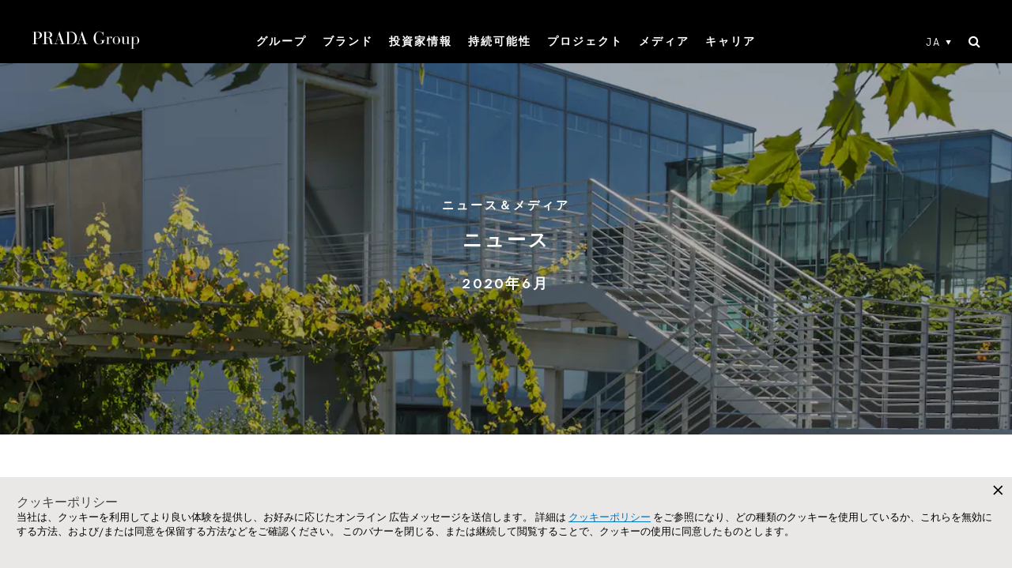

--- FILE ---
content_type: text/html; charset=UTF-8
request_url: https://www.pradagroup.com/ja/news-media/news-section/prada-com-revamped-china-usa-canada.html
body_size: 16162
content:

<!doctype html>
<html>
    <head>
        
<meta charset="utf-8"/>
<meta name="viewport" content="width=device-width, initial-scale=1, maximum-scale=1, shrink-to-fit=no"/>
<title>中国、米国、カナダのPrada.comをリニューアル</title>
<meta name="keywords" content="prada"/>

<meta name="tealium" content="true"/>
<meta name="tealiumProjectName" content="pradagroup"/>
<script defer="defer" type="text/javascript" src="https://rum.hlx.page/.rum/@adobe/helix-rum-js@%5E2/dist/rum-standalone.js" data-routing="env=prod,tier=publish,ams=Prada SpA"></script>
<link rel="icon" href="/etc/designs/pradagroup/favicon.ico"/>






<meta name="language" content="ja"/>
<meta name="languagePagePath" content="/content/pradagroup/ja"/>





    
<script src="/etc.clientlibs/clientlibs/granite/jquery/granite/csrf.min.ACSHASH56934e461ff6c436f962a5990541a527.js"></script>




<meta property="og:locale" content="ja"/>
<meta property="og:type" content="website"/>
<meta property="og:site_name" content="PradaGroup"/>
<meta property="og:url" content="https://www.pradagroup.com/content/pradagroup/ja/news-media/news-section/prada-com-revamped-china-usa-canada.html"/>

<link rel="canonical" href="https://www.pradagroup.com/ja/news-media/news-section/prada-com-revamped-china-usa-canada.html"/>

<meta name="algolia" content="{&#34;algoliaConfigurations&#34;:{&#34;searchConfigurations&#34;:{&#34;securedApiKey&#34;:&#34;b0847ec635f75a2a1aa3b06aa4e19179&#34;,&#34;enableAlgolia&#34;:&#34;true&#34;},&#34;indexes&#34;:{&#34;querySuggestionsIndex&#34;:&#34;Pradagroup_JA_query_suggestions&#34;,&#34;baseIndex&#34;:&#34;Pradagroup_JA_relevance&#34;,&#34;newestIndex&#34;:&#34;Pradagroup_JA_relevance&#34;,&#34;descendingIndex&#34;:&#34;Pradagroup_JA_descending&#34;,&#34;ascendingIndex&#34;:&#34;Pradagroup_JA_ascending&#34;},&#34;applicationID&#34;:&#34;X3JZSIFQPV&#34;,&#34;facets&#34;:{&#34;facetable&#34;:&#34;true&#34;,&#34;label&#34;:&#34;category&#34;,&#34;facet&#34;:&#34;category&#34;,&#34;operator&#34;:&#34;or&#34;}}}"/>

<meta property="og:title" content="中国、米国、カナダのPrada.comをリニューアル"/>
<meta property="og:description" content="中国、米国、カナダのPrada.comをリニューアル"/>
<meta property="og:image" content="https://www.pradagroup.com/content/dam/pradagroup/immagini/newsandmedia/2020-news/giugno/prada-com-in-usa,-canada-e-cina/cover_2.jpg"/>


<meta name="twitter:card" content="summary"/>
<meta name="twitter:title" content="中国、米国、カナダのPrada.comをリニューアル"/>
<meta name="twitter:description" content="中国、米国、カナダのPrada.comをリニューアル"/>
<meta name="twitter:image" content="https://www.pradagroup.com/content/dam/pradagroup/immagini/newsandmedia/2020-news/giugno/prada-com-in-usa,-canada-e-cina/cover_2.jpg"/>
<script>
  document.addEventListener('DOMContentLoaded', (function (){
    var tealiumEnabled = $('meta[name=tealium]').attr("content") == 'true';
    var isChinaCountryLocation = $('body').hasClass('country-china');
    if (isChinaCountryLocation) {
      var lineShare = $('.component-lineShare');
      if(lineShare.length) {
        var facebookShare = lineShare.find("[data-type='facebook']");
        facebookShare.length && facebookShare.remove();
      }
    } else {
      var analyticsID = $('#analytics-date').data('idanalytics');
      if (!tealiumEnabled && analyticsID && analyticsID.length) {
        googleAnalytics();
      }
      facebookSdk();
      initPixelFacebook();
      $('head').append('<link href="https://fonts.googleapis.com/css?family=Playfair+Display&amp;subset=latin-ext" rel="stylesheet"/>')
    }

    function googleAnalytics () {
      var googleAnalyticsScript = (function (i, s, o, g, r, a, m) {
        i['GoogleAnalyticsObject'] = r;
        i[r] = i[r] || function () {
          (i[r].q = i[r].q || []).push(arguments)
        }, i[r].l = 1 * new Date();
        a = s.createElement(o),
            m = s.getElementsByTagName(o)[0];
        a.async = 1;
        a.src = g;
        m.parentNode.insertBefore(a, m)
      })(window, document, 'script', 'https://www.google-analytics.com/analytics.js', 'ga');
      ga('create', $('#analytics-date').attr('data-IdAnalytics'), 'auto');
      ga('send', 'pageview', {
        'anonymizeIp': true
      });
      $("body").append(googleAnalyticsScript);
    }

    function facebookSdk (){
      // FACEBOOK SDK
      var facebookSDK = (function (d, s, id) {
        var js, fjs = d.getElementsByTagName(s)[0];
        if (d.getElementById(id)) {
          return;
        }
        js = d.createElement(s);
        js.id = id;
        js.src = "//connect.facebook.net/en_US/sdk.js";
        fjs.parentNode.insertBefore(js, fjs);
      }(document, 'script', 'facebook-jssdk'));
      $('body').append(facebookSDK);
    }

    function initPixelFacebook() {
      window.fbAsyncInit = function () {
        FB.init({
          appId: '118944722145167',
          autoLogAppEvents: tealiumEnabled,
          xfbml: true,
          version: 'v2.10'
        });
        if(!tealiumEnabled) {
          FB.AppEvents.logPageView();
        }
      };
    }
  }));
</script>



    
    
    
    <script type="text/javascript">
        window.utag_cfg_ovrd = new Object();
        window.utag_cfg_ovrd.path =  "//www.prada.com/utag/prada/pradagroup/prod/";
    </script>
    <script src="https://www.prada.com/utag/prada/pradagroup/prod/utag.sync.js"></script>


        


    




    
<link rel="stylesheet" href="/etc/designs/pradagroup/clientlib-all.min.ACSHASHa0e7d111d269bfe275f3aee784563c7c.css" type="text/css">






    
<script src="/etc.clientlibs/clientlibs/granite/jquery.min.ACSHASH3e24d4d067ac58228b5004abb50344ef.js"></script>
<script src="/etc.clientlibs/clientlibs/granite/utils.min.ACSHASH899004cc02c33efc1f6694b1aee587fd.js"></script>












    
<script>(window.BOOMR_mq=window.BOOMR_mq||[]).push(["addVar",{"rua.upush":"false","rua.cpush":"true","rua.upre":"false","rua.cpre":"false","rua.uprl":"false","rua.cprl":"false","rua.cprf":"false","rua.trans":"SJ-5db8da85-6ed7-4bd0-9fb7-d02a32ade534","rua.cook":"false","rua.ims":"false","rua.ufprl":"false","rua.cfprl":"false","rua.isuxp":"false","rua.texp":"norulematch","rua.ceh":"false","rua.ueh":"false","rua.ieh.st":"0"}]);</script>
                              <script>!function(e){var n="https://s.go-mpulse.net/boomerang/";if("False"=="True")e.BOOMR_config=e.BOOMR_config||{},e.BOOMR_config.PageParams=e.BOOMR_config.PageParams||{},e.BOOMR_config.PageParams.pci=!0,n="https://s2.go-mpulse.net/boomerang/";if(window.BOOMR_API_key="6CBFG-W822F-A5T9Q-9L2JK-RZ7Z5",function(){function e(){if(!o){var e=document.createElement("script");e.id="boomr-scr-as",e.src=window.BOOMR.url,e.async=!0,i.parentNode.appendChild(e),o=!0}}function t(e){o=!0;var n,t,a,r,d=document,O=window;if(window.BOOMR.snippetMethod=e?"if":"i",t=function(e,n){var t=d.createElement("script");t.id=n||"boomr-if-as",t.src=window.BOOMR.url,BOOMR_lstart=(new Date).getTime(),e=e||d.body,e.appendChild(t)},!window.addEventListener&&window.attachEvent&&navigator.userAgent.match(/MSIE [67]\./))return window.BOOMR.snippetMethod="s",void t(i.parentNode,"boomr-async");a=document.createElement("IFRAME"),a.src="about:blank",a.title="",a.role="presentation",a.loading="eager",r=(a.frameElement||a).style,r.width=0,r.height=0,r.border=0,r.display="none",i.parentNode.appendChild(a);try{O=a.contentWindow,d=O.document.open()}catch(_){n=document.domain,a.src="javascript:var d=document.open();d.domain='"+n+"';void(0);",O=a.contentWindow,d=O.document.open()}if(n)d._boomrl=function(){this.domain=n,t()},d.write("<bo"+"dy onload='document._boomrl();'>");else if(O._boomrl=function(){t()},O.addEventListener)O.addEventListener("load",O._boomrl,!1);else if(O.attachEvent)O.attachEvent("onload",O._boomrl);d.close()}function a(e){window.BOOMR_onload=e&&e.timeStamp||(new Date).getTime()}if(!window.BOOMR||!window.BOOMR.version&&!window.BOOMR.snippetExecuted){window.BOOMR=window.BOOMR||{},window.BOOMR.snippetStart=(new Date).getTime(),window.BOOMR.snippetExecuted=!0,window.BOOMR.snippetVersion=12,window.BOOMR.url=n+"6CBFG-W822F-A5T9Q-9L2JK-RZ7Z5";var i=document.currentScript||document.getElementsByTagName("script")[0],o=!1,r=document.createElement("link");if(r.relList&&"function"==typeof r.relList.supports&&r.relList.supports("preload")&&"as"in r)window.BOOMR.snippetMethod="p",r.href=window.BOOMR.url,r.rel="preload",r.as="script",r.addEventListener("load",e),r.addEventListener("error",function(){t(!0)}),setTimeout(function(){if(!o)t(!0)},3e3),BOOMR_lstart=(new Date).getTime(),i.parentNode.appendChild(r);else t(!1);if(window.addEventListener)window.addEventListener("load",a,!1);else if(window.attachEvent)window.attachEvent("onload",a)}}(),"".length>0)if(e&&"performance"in e&&e.performance&&"function"==typeof e.performance.setResourceTimingBufferSize)e.performance.setResourceTimingBufferSize();!function(){if(BOOMR=e.BOOMR||{},BOOMR.plugins=BOOMR.plugins||{},!BOOMR.plugins.AK){var n="true"=="true"?1:0,t="",a="aokorvqx2w5mw2lxmjza-f-ab1326b83-clientnsv4-s.akamaihd.net",i="false"=="true"?2:1,o={"ak.v":"39","ak.cp":"1105594","ak.ai":parseInt("423872",10),"ak.ol":"0","ak.cr":9,"ak.ipv":4,"ak.proto":"h2","ak.rid":"c0e0c83b","ak.r":51095,"ak.a2":n,"ak.m":"dsca","ak.n":"essl","ak.bpcip":"3.148.232.0","ak.cport":55700,"ak.gh":"23.215.214.235","ak.quicv":"","ak.tlsv":"tls1.3","ak.0rtt":"","ak.0rtt.ed":"","ak.csrc":"-","ak.acc":"","ak.t":"1769431666","ak.ak":"hOBiQwZUYzCg5VSAfCLimQ==7hn00p3TDZYyeSNMazvvjhFKxFTrbhmmfTaAYx4DVLdqIYmW0AWqhr0ysaxLGhegaOfO4VpDS4xsn1tEhHR7A8qcCP8Fi2xlk/igaCaiecC94jcgWw1jN3GuHZXzEJHSqbfZfMH62k1O5VOD2gwCkkU6b0LLXJYTc7gguLPn2dIRfJG/FPPCReuoLD5O+Gq2nfjl8Alo9v/57eRZvPmJgV6xJYtUcDKgLg9EKJbyvQH0a6mSsLPBP3Xqa8KPjuYJDTl6hXoQq8Jio3u70QfyN7b0A0bJWeNPF7bHrvNtW9g2VcVjOjYaPFUQtPaliJqaUAO0KDySA6l4JErx75F+ZjbzJqf6iZNatQkRz0Jo1fsfEFkZRsCd2E/JqX/g4L1lAYO9oXOlAR6cEjG4TYzUTmrKM5gHLMUpMozrudyS5PA=","ak.pv":"104","ak.dpoabenc":"","ak.tf":i};if(""!==t)o["ak.ruds"]=t;var r={i:!1,av:function(n){var t="http.initiator";if(n&&(!n[t]||"spa_hard"===n[t]))o["ak.feo"]=void 0!==e.aFeoApplied?1:0,BOOMR.addVar(o)},rv:function(){var e=["ak.bpcip","ak.cport","ak.cr","ak.csrc","ak.gh","ak.ipv","ak.m","ak.n","ak.ol","ak.proto","ak.quicv","ak.tlsv","ak.0rtt","ak.0rtt.ed","ak.r","ak.acc","ak.t","ak.tf"];BOOMR.removeVar(e)}};BOOMR.plugins.AK={akVars:o,akDNSPreFetchDomain:a,init:function(){if(!r.i){var e=BOOMR.subscribe;e("before_beacon",r.av,null,null),e("onbeacon",r.rv,null,null),r.i=!0}return this},is_complete:function(){return!0}}}}()}(window);</script></head>

    


<body>
    
    
        
        
        
        <script type="text/javascript">
            var utag_data = new Object();
        </script>
        <script type="text/javascript">
            (function(a,b,c,d){
                a='https:\/\/tags.tiqcdn.com\/utag\/prada/pradagroup/prod/utag.js';
                b=document;
                c='script';
                d=b.createElement(c);
                d.src=a;
                d.type='text/java'+c;
                d.async=true;
                a=b.getElementsByTagName(c)[0];
                a.parentNode.insertBefore(d,a);
            })();
        </script>
    
    
    <div id="application" class="container-full">
	<div class="component-topSearch">
    <div class="search-form">
        <div class="icon-close top-search-toggle" role="button" aria-label="閉じる 検索"></div>
        <form method="post" class="standard-search-mobile">
            <input type="text" name="search" placeholder="検索"/>
            <button class="search-button icon-search-default" aria-label="検索"></button>
        </form>
        <div class="algolia-search-mobile">
            <button class="top-search-algolia-toggle">{'search' @ i18n}</button>
            <i class="fa fa-search"></i>
        </div>
    </div>
</div>


    <div class="component-header ">
    
    <div class="menu-overlay-full"></div>
    <div class="top-info">
        
    </div>
    <div class="main-container">
        
            

<div class="logo">
    <a href="/ja.html">
        <img class="white" src="/etc/designs/pradagroup/fonts/Prada_white.svg"/>
    </a>
    <div class="top-info-mobile d-lg-none">
        
    </div>
</div>
        
        
            







<div class="navigation">
    <div class="main-navigation">
        <ul class="items first-level">
            <li class="item has-submenu">
                
                    <a href="/ja/group/group-profile.html" target="_self" class="expand-link" role="button">グループ</a>
                    

                    
                        <div class="sub-navigation is-submenu">
                            
                                <a href="/ja/group/group-profile.html" target="_self" class="page-title with-arrow">
                                    <span>プラダ・グループ トップページ</span>
                                    <span class="fa fa-chevron-right"></span>
                                </a>
                            

                            <div class="subnav highlights-two-columns">
                                
                                    <div class="desktop-column">
                                        <ul class="items second-level">

                                            

                                            
                                                <li class="item">
                                                    <a href="/ja/group/manifesto.html" target="_self">価値観</a>
                                                </li>
                                            

                                        

                                            

                                            
                                                <li class="item">
                                                    <a href="/ja/group/history.html" target="_self">歴史</a>
                                                </li>
                                            

                                        

                                            

                                            
                                                <li class="item">
                                                    <a href="/ja/group/know-how.html" target="_self">ノウハウ</a>
                                                </li>
                                            

                                        

                                            

                                            
                                                <li class="item">
                                                    <a href="/ja/group/sites.html" target="_self">生産拠点</a>
                                                </li>
                                            

                                        

                                            

                                            
                                                <li class="item">
                                                    <a href="/ja/group/places.html" target="_self">場所</a>
                                                </li>
                                            

                                        

                                            

                                            
                                                <li class="item">
                                                    <a href="/ja/group/remix.html" target="_self">Prada Group Remix</a>
                                                </li>
                                            

                                        </ul>
                                    </div>
                                
                                    <div class="desktop-column">
                                        <ul class="items second-level">

                                            
                                                <li class="item has-submenu">
                                                    <a href="/ja/group/corporate-governance.html" target="_self" class="expand-link">
                                                        <span>コーポレート・ガバナンス</span>
                                                        <span class="arrow fa fa-chevron-right"></span>
                                                    </a>
                                                    <ul class="items third-level is-submenu">
                                                        <li class="item d-md-none">
                                                            <a href="/ja/group/corporate-governance.html" target="_self">コーポレート・ガバナンス</a>
                                                        </li>
                                                        
                                                            <li class="item">
                                                                <a href="/ja/group/corporate-governance/board-of-directors.html" target="_self">取締役会</a>
                                                            </li>
                                                        
                                                            <li class="item">
                                                                <a href="/ja/group/corporate-governance/board-committees.html" target="_self">取締役会委員会</a>
                                                            </li>
                                                        
                                                            <li class="item">
                                                                <a href="/ja/group/corporate-governance/board-of-statutory-auditors.html" target="_self">監査役会</a>
                                                            </li>
                                                        
                                                            <li class="item">
                                                                <a href="/ja/group/corporate-governance/shareholders-meeting.html" target="_self">株主総会</a>
                                                            </li>
                                                        
                                                            <li class="item">
                                                                <a href="/ja/group/corporate-governance/ethics-business-conduct.html" target="_self">倫理と企業行動</a>
                                                            </li>
                                                        
                                                            <li class="item">
                                                                <a href="/ja/group/corporate-governance/whistleblowing.html" target="_self">内部通報</a>
                                                            </li>
                                                        
                                                            <li class="item">
                                                                <a href="/ja/group/corporate-governance/download-area-governance.html" target="_self">ダウンロードエリア</a>
                                                            </li>
                                                        
                                                    </ul>
                                                </li>
                                            

                                            

                                        </ul>
                                    </div>
                                

                                <div class="highlights d-none d-lg-block">
                                    <a href="/ja/group/manifesto.html" target="_self">
                                        
    

    
    
    
    
    

    

    <img sizes="100vw" src="/content/dam/pradagroup/immagini/menu/2023/group_menu_04.jpg/_jcr_content/renditions/cq5dam.web.1920.1920.jpeg" class="img-full" alt srcset="/content/dam/pradagroup/immagini/menu/2023/group_menu_04.jpg/_jcr_content/renditions/cq5dam.thumbnail.460.460.jpeg 460w,
            /content/dam/pradagroup/immagini/menu/2023/group_menu_04.jpg/_jcr_content/renditions/cq5dam.thumbnail.768.768.jpeg 768w,
            /content/dam/pradagroup/immagini/menu/2023/group_menu_04.jpg/_jcr_content/renditions/cq5dam.thumbnail.1024.1024.jpeg 1024w,
            /content/dam/pradagroup/immagini/menu/2023/group_menu_04.jpg/_jcr_content/renditions/cq5dam.thumbnail.1280.1280.jpeg 1280w,
            /content/dam/pradagroup/immagini/menu/2023/group_menu_04.jpg/_jcr_content/renditions/cq5dam.web.1920.1920.jpeg 1920w"/>

                                        <div class="content">
                                            <p class="highlights-title">HIGHLIGHTS</p>
                                            <p class="highlights-text">目的と価値観</p>
                                            
                                        </div>
                                    </a>
                                </div>
                            </div>
                        </div>
                    
                
                
            </li>
        
            <li class="item has-submenu">
                
                    <a href="/ja/brands/prada.html" target="_self" class="expand-link" role="button">ブランド</a>
                    
                        <div class="sub-navigation brands is-submenu">
                            <div class="subnav">
                                
                                    <ul class="items second-level">
                                        <li class="item">
                                            <a href="/ja/brands/prada.html" target="_self">
                                                <div class="brand">Prada</div>
                                                
    

    
    
    
    
    

    

    <img sizes="100vw" src="/content/dam/pradagroup/immagini/HP/mosaico-marchi/2026/menu/cover_prada_menu.jpg/_jcr_content/renditions/cq5dam.web.1920.1920.jpeg" class="d-none d-lg-block" alt srcset="/content/dam/pradagroup/immagini/HP/mosaico-marchi/2026/menu/cover_prada_menu.jpg/_jcr_content/renditions/cq5dam.thumbnail.460.460.jpeg 460w,
            /content/dam/pradagroup/immagini/HP/mosaico-marchi/2026/menu/cover_prada_menu.jpg/_jcr_content/renditions/cq5dam.thumbnail.768.768.jpeg 768w,
            /content/dam/pradagroup/immagini/HP/mosaico-marchi/2026/menu/cover_prada_menu.jpg/_jcr_content/renditions/cq5dam.thumbnail.1024.1024.jpeg 1024w,
            /content/dam/pradagroup/immagini/HP/mosaico-marchi/2026/menu/cover_prada_menu.jpg/_jcr_content/renditions/cq5dam.thumbnail.1280.1280.jpeg 1280w,
            /content/dam/pradagroup/immagini/HP/mosaico-marchi/2026/menu/cover_prada_menu.jpg/_jcr_content/renditions/cq5dam.web.1920.1920.jpeg 1920w"/>

                                            </a>
                                        </li>

                                    
                                        <li class="item">
                                            <a href="/ja/brands/miu-miu.html" target="_self">
                                                <div class="brand">Miu Miu</div>
                                                
    

    
    
    
    
    

    

    <img sizes="100vw" src="/content/dam/pradagroup/immagini/HP/mosaico-marchi/2026/menu/Cover_miumiu_menu.jpg/_jcr_content/renditions/cq5dam.web.1920.1920.jpeg" class="d-none d-lg-block" alt srcset="/content/dam/pradagroup/immagini/HP/mosaico-marchi/2026/menu/Cover_miumiu_menu.jpg/_jcr_content/renditions/cq5dam.thumbnail.460.460.jpeg 460w,
            /content/dam/pradagroup/immagini/HP/mosaico-marchi/2026/menu/Cover_miumiu_menu.jpg/_jcr_content/renditions/cq5dam.thumbnail.768.768.jpeg 768w,
            /content/dam/pradagroup/immagini/HP/mosaico-marchi/2026/menu/Cover_miumiu_menu.jpg/_jcr_content/renditions/cq5dam.thumbnail.1024.1024.jpeg 1024w,
            /content/dam/pradagroup/immagini/HP/mosaico-marchi/2026/menu/Cover_miumiu_menu.jpg/_jcr_content/renditions/cq5dam.thumbnail.1280.1280.jpeg 1280w,
            /content/dam/pradagroup/immagini/HP/mosaico-marchi/2026/menu/Cover_miumiu_menu.jpg/_jcr_content/renditions/cq5dam.web.1920.1920.jpeg 1920w"/>

                                            </a>
                                        </li>

                                    
                                        <li class="item">
                                            <a href="/ja/brands/church-s.html" target="_self">
                                                <div class="brand">Church&#39;s</div>
                                                
    

    
    
    
    
    

    

    <img sizes="100vw" src="/content/dam/pradagroup/immagini/HP/mosaico-marchi/2025-bis/menu/cover_churchs_menu.jpg/_jcr_content/renditions/cq5dam.web.1920.1920.jpeg" class="d-none d-lg-block" alt srcset="/content/dam/pradagroup/immagini/HP/mosaico-marchi/2025-bis/menu/cover_churchs_menu.jpg/_jcr_content/renditions/cq5dam.thumbnail.460.460.jpeg 460w,
            /content/dam/pradagroup/immagini/HP/mosaico-marchi/2025-bis/menu/cover_churchs_menu.jpg/_jcr_content/renditions/cq5dam.thumbnail.768.768.jpeg 768w,
            /content/dam/pradagroup/immagini/HP/mosaico-marchi/2025-bis/menu/cover_churchs_menu.jpg/_jcr_content/renditions/cq5dam.thumbnail.1024.1024.jpeg 1024w,
            /content/dam/pradagroup/immagini/HP/mosaico-marchi/2025-bis/menu/cover_churchs_menu.jpg/_jcr_content/renditions/cq5dam.thumbnail.1280.1280.jpeg 1280w,
            /content/dam/pradagroup/immagini/HP/mosaico-marchi/2025-bis/menu/cover_churchs_menu.jpg/_jcr_content/renditions/cq5dam.web.1920.1920.jpeg 1920w"/>

                                            </a>
                                        </li>

                                    
                                        <li class="item">
                                            <a href="/ja/brands/car-shoe.html" target="_self">
                                                <div class="brand">Car Shoe</div>
                                                
    

    
    
    
    
    

    

    <img sizes="100vw" src="/content/dam/pradagroup/immagini/HP/mosaico-marchi/2025-bis/menu/cover_carshoe_menu.jpg/_jcr_content/renditions/cq5dam.web.1920.1920.jpeg" class="d-none d-lg-block" alt srcset="/content/dam/pradagroup/immagini/HP/mosaico-marchi/2025-bis/menu/cover_carshoe_menu.jpg/_jcr_content/renditions/cq5dam.thumbnail.460.460.jpeg 460w,
            /content/dam/pradagroup/immagini/HP/mosaico-marchi/2025-bis/menu/cover_carshoe_menu.jpg/_jcr_content/renditions/cq5dam.thumbnail.768.768.jpeg 768w,
            /content/dam/pradagroup/immagini/HP/mosaico-marchi/2025-bis/menu/cover_carshoe_menu.jpg/_jcr_content/renditions/cq5dam.thumbnail.1024.1024.jpeg 1024w,
            /content/dam/pradagroup/immagini/HP/mosaico-marchi/2025-bis/menu/cover_carshoe_menu.jpg/_jcr_content/renditions/cq5dam.thumbnail.1280.1280.jpeg 1280w,
            /content/dam/pradagroup/immagini/HP/mosaico-marchi/2025-bis/menu/cover_carshoe_menu.jpg/_jcr_content/renditions/cq5dam.web.1920.1920.jpeg 1920w"/>

                                            </a>
                                        </li>

                                    
                                        <li class="item">
                                            <a href="/ja/brands/versace.html" target="_self">
                                                <div class="brand">VERSACE</div>
                                                
    

    
    
    
    
    

    

    <img sizes="100vw" src="/content/dam/pradagroup/immagini/marchi/2025/novembre/versace/Cover-brand_menu-Versace.jpg/_jcr_content/renditions/cq5dam.web.1920.1920.jpeg" class="d-none d-lg-block" alt srcset="/content/dam/pradagroup/immagini/marchi/2025/novembre/versace/Cover-brand_menu-Versace.jpg/_jcr_content/renditions/cq5dam.thumbnail.460.460.jpeg 460w,
            /content/dam/pradagroup/immagini/marchi/2025/novembre/versace/Cover-brand_menu-Versace.jpg/_jcr_content/renditions/cq5dam.thumbnail.768.768.jpeg 768w,
            /content/dam/pradagroup/immagini/marchi/2025/novembre/versace/Cover-brand_menu-Versace.jpg/_jcr_content/renditions/cq5dam.thumbnail.1024.1024.jpeg 1024w,
            /content/dam/pradagroup/immagini/marchi/2025/novembre/versace/Cover-brand_menu-Versace.jpg/_jcr_content/renditions/cq5dam.thumbnail.1280.1280.jpeg 1280w,
            /content/dam/pradagroup/immagini/marchi/2025/novembre/versace/Cover-brand_menu-Versace.jpg/_jcr_content/renditions/cq5dam.web.1920.1920.jpeg 1920w"/>

                                            </a>
                                        </li>

                                    
                                        <li class="item">
                                            <a href="/ja/brands/marchesi.html" target="_self">
                                                <div class="brand">Marchesi 1824</div>
                                                
    

    
    
    
    
    

    

    <img sizes="100vw" src="/content/dam/pradagroup/immagini/HP/mosaico-marchi/2026/menu/cover_marchesi_menu.jpg/_jcr_content/renditions/cq5dam.web.1920.1920.jpeg" class="d-none d-lg-block" alt srcset="/content/dam/pradagroup/immagini/HP/mosaico-marchi/2026/menu/cover_marchesi_menu.jpg/_jcr_content/renditions/cq5dam.thumbnail.460.460.jpeg 460w,
            /content/dam/pradagroup/immagini/HP/mosaico-marchi/2026/menu/cover_marchesi_menu.jpg/_jcr_content/renditions/cq5dam.thumbnail.768.768.jpeg 768w,
            /content/dam/pradagroup/immagini/HP/mosaico-marchi/2026/menu/cover_marchesi_menu.jpg/_jcr_content/renditions/cq5dam.thumbnail.1024.1024.jpeg 1024w,
            /content/dam/pradagroup/immagini/HP/mosaico-marchi/2026/menu/cover_marchesi_menu.jpg/_jcr_content/renditions/cq5dam.thumbnail.1280.1280.jpeg 1280w,
            /content/dam/pradagroup/immagini/HP/mosaico-marchi/2026/menu/cover_marchesi_menu.jpg/_jcr_content/renditions/cq5dam.web.1920.1920.jpeg 1920w"/>

                                            </a>
                                        </li>

                                    
                                        <li class="item">
                                            <a href="/ja/brands/luna-rossa.html" target="_self">
                                                <div class="brand">Luna Rossa</div>
                                                
    

    
    
    
    
    

    

    <img sizes="100vw" src="/content/dam/pradagroup/immagini/marchi/2025/giugno/luna-rossa/brand/Cover_brands_menu_LR.jpg/_jcr_content/renditions/cq5dam.web.1920.1920.jpeg" class="d-none d-lg-block" alt srcset="/content/dam/pradagroup/immagini/marchi/2025/giugno/luna-rossa/brand/Cover_brands_menu_LR.jpg/_jcr_content/renditions/cq5dam.thumbnail.460.460.jpeg 460w,
            /content/dam/pradagroup/immagini/marchi/2025/giugno/luna-rossa/brand/Cover_brands_menu_LR.jpg/_jcr_content/renditions/cq5dam.thumbnail.768.768.jpeg 768w,
            /content/dam/pradagroup/immagini/marchi/2025/giugno/luna-rossa/brand/Cover_brands_menu_LR.jpg/_jcr_content/renditions/cq5dam.thumbnail.1024.1024.jpeg 1024w,
            /content/dam/pradagroup/immagini/marchi/2025/giugno/luna-rossa/brand/Cover_brands_menu_LR.jpg/_jcr_content/renditions/cq5dam.thumbnail.1280.1280.jpeg 1280w,
            /content/dam/pradagroup/immagini/marchi/2025/giugno/luna-rossa/brand/Cover_brands_menu_LR.jpg/_jcr_content/renditions/cq5dam.web.1920.1920.jpeg 1920w"/>

                                            </a>
                                        </li>

                                    </ul>
                                
                            </div>
                        </div>
                    

                    
                
                
            </li>
        
            <li class="item has-submenu">
                
                    <a href="/ja/investors/investor-relations.html" target="_self" class="expand-link" role="button">投資家情報</a>
                    

                    
                        <div class="sub-navigation is-submenu">
                            

                            <div class="subnav highlights-two-columns">
                                
                                    <div class="desktop-column">
                                        <ul class="items second-level">

                                            
                                                <li class="item has-submenu">
                                                    <a href="/ja/investors/investor-relations.html" target="_self" class="expand-link">
                                                        <span>インベスターリレーションズ</span>
                                                        <span class="arrow fa fa-chevron-right"></span>
                                                    </a>
                                                    <ul class="items third-level is-submenu">
                                                        <li class="item d-md-none">
                                                            <a href="/ja/investors/investor-relations.html" target="_self">インベスターリレーションズ</a>
                                                        </li>
                                                        
                                                            <li class="item">
                                                                <a href="/ja/investors/investor-relations/results-presentations.html" target="_self">Reports &amp; Presentations</a>
                                                            </li>
                                                        
                                                            <li class="item">
                                                                <a href="/ja/investors/investor-relations/shareholder-info.html" target="_self">Shareholder Information</a>
                                                            </li>
                                                        
                                                            <li class="item">
                                                                <a href="/ja/investors/investor-relations/analyst-coverage.html" target="_self">Analysts&#39; Coverage</a>
                                                            </li>
                                                        
                                                            <li class="item">
                                                                <a href="/ja/investors/investor-relations/2021-capital-markets-day.html" target="_self">Capital Markets Day</a>
                                                            </li>
                                                        
                                                    </ul>
                                                </li>
                                            

                                            

                                        </ul>
                                    </div>
                                
                                    <div class="desktop-column">
                                        <ul class="items second-level">

                                            

                                            
                                                <li class="item">
                                                    <a href="/ja/investors/hkse-announcement.html" target="_self">HKSEに関する報告</a>
                                                </li>
                                            

                                        </ul>
                                    </div>
                                

                                <div class="highlights d-none d-lg-block">
                                    <a href="/ja/news-media/news-section/25-10-23-prada-group-9m-revenue.html" target="_self">
                                        
    

    
    
    
    
    

    

    <img sizes="100vw" src="/content/dam/pradagroup/immagini/investors/2025/9m-2025/9M25_cover-menu.jpg/_jcr_content/renditions/cq5dam.web.1920.1920.jpeg" class="img-full" alt srcset="/content/dam/pradagroup/immagini/investors/2025/9m-2025/9M25_cover-menu.jpg/_jcr_content/renditions/cq5dam.thumbnail.460.460.jpeg 460w,
            /content/dam/pradagroup/immagini/investors/2025/9m-2025/9M25_cover-menu.jpg/_jcr_content/renditions/cq5dam.thumbnail.768.768.jpeg 768w,
            /content/dam/pradagroup/immagini/investors/2025/9m-2025/9M25_cover-menu.jpg/_jcr_content/renditions/cq5dam.thumbnail.1024.1024.jpeg 1024w,
            /content/dam/pradagroup/immagini/investors/2025/9m-2025/9M25_cover-menu.jpg/_jcr_content/renditions/cq5dam.thumbnail.1280.1280.jpeg 1280w,
            /content/dam/pradagroup/immagini/investors/2025/9m-2025/9M25_cover-menu.jpg/_jcr_content/renditions/cq5dam.web.1920.1920.jpeg 1920w"/>

                                        <div class="content">
                                            <p class="highlights-title">HIGHLIGHTS</p>
                                            <p class="highlights-text">9M 2025 Revenue</p>
                                            <p class="date">2025年10月</p>
                                        </div>
                                    </a>
                                </div>
                            </div>
                        </div>
                    
                
                
            </li>
        
            <li class="item has-submenu">
                
                    <a href="/ja/sustainability/prada-impact/impact.html" target="_self" class="expand-link" role="button">持続可能性</a>
                    

                    
                        <div class="sub-navigation is-submenu">
                            
                                <a href="/ja/sustainability/prada-impact/impact.html" target="_self" class="page-title with-arrow">
                                    <span>サステナビリティ トップページ</span>
                                    <span class="fa fa-chevron-right"></span>
                                </a>
                            

                            <div class="subnav ">
                                
                                    <div class="desktop-column">
                                        <ul class="items second-level">

                                            

                                            
                                                <li class="item">
                                                    <a href="/ja/sustainability/prada-impact/letter-to-the-stakeholders.html" target="_self">出資者への通知</a>
                                                </li>
                                            

                                        

                                            

                                            
                                                <li class="item">
                                                    <a href="/ja/sustainability/prada-impact/sustainability-strategy.html" target="_self">持続可能性戦略</a>
                                                </li>
                                            

                                        

                                            

                                            
                                                <li class="item">
                                                    <a href="/ja/sustainability/prada-impact/materiality-matrix.html" target="_self">重要課題分析</a>
                                                </li>
                                            

                                        

                                            

                                            
                                                <li class="item">
                                                    <a href="/ja/sustainability/news-csr.html" target="_self">持続可能性に関するニュース</a>
                                                </li>
                                            

                                        

                                            

                                            
                                                <li class="item">
                                                    <a href="/ja/sustainability/download-area-csr.html" target="_self">ダウンロードエリア</a>
                                                </li>
                                            

                                        </ul>
                                    </div>
                                
                                    <div class="desktop-column">
                                        <ul class="items second-level">

                                            
                                                <li class="item has-submenu">
                                                    <a href="/ja/sustainability/environment-csr.html" target="_self" class="expand-link">
                                                        <span>環境</span>
                                                        <span class="arrow fa fa-chevron-right"></span>
                                                    </a>
                                                    <ul class="items third-level is-submenu">
                                                        <li class="item d-md-none">
                                                            <a href="/ja/sustainability/environment-csr.html" target="_self">環境</a>
                                                        </li>
                                                        
                                                            <li class="item">
                                                                <a href="/ja/sustainability/environment-csr/climate-strategy.html" target="_self">気候戦略</a>
                                                            </li>
                                                        
                                                            <li class="item">
                                                                <a href="/ja/sustainability/environment-csr/biodiversity.html" target="_self">エコシステムの保護</a>
                                                            </li>
                                                        
                                                            <li class="item">
                                                                <a href="/ja/sustainability/environment-csr/circular-thinking.html" target="_self">循環型思考</a>
                                                            </li>
                                                        
                                                            <li class="item">
                                                                <a href="/ja/sustainability/environment-csr/fashion-pact.html" target="_self">Fashion Pact</a>
                                                            </li>
                                                        
                                                            <li class="item">
                                                                <a href="/ja/sustainability/environment-csr/prada-group-forestami.html" target="_self">Forestami</a>
                                                            </li>
                                                        
                                                    </ul>
                                                </li>
                                            

                                            

                                        </ul>
                                    </div>
                                
                                    <div class="desktop-column">
                                        <ul class="items second-level">

                                            
                                                <li class="item has-submenu">
                                                    <a href="/ja/sustainability/people-csr.html" target="_self" class="expand-link">
                                                        <span>人材</span>
                                                        <span class="arrow fa fa-chevron-right"></span>
                                                    </a>
                                                    <ul class="items third-level is-submenu">
                                                        <li class="item d-md-none">
                                                            <a href="/ja/sustainability/people-csr.html" target="_self">人材</a>
                                                        </li>
                                                        
                                                            <li class="item">
                                                                <a href="/ja/sustainability/people-csr/prada-academy.html" target="_self">プラダ・グループ・アカデミー</a>
                                                            </li>
                                                        
                                                            <li class="item">
                                                                <a href="/ja/sustainability/people-csr/diversity-inclusion-advisory-council.html" target="_self">多様性・平等・受容性</a>
                                                            </li>
                                                        
                                                    </ul>
                                                </li>
                                            

                                            

                                        </ul>
                                    </div>
                                
                                    <div class="desktop-column">
                                        <ul class="items second-level">

                                            
                                                <li class="item has-submenu">
                                                    <a href="/ja/sustainability/cultural-csr.html" target="_self" class="expand-link">
                                                        <span>文化遺産</span>
                                                        <span class="arrow fa fa-chevron-right"></span>
                                                    </a>
                                                    <ul class="items third-level is-submenu">
                                                        <li class="item d-md-none">
                                                            <a href="/ja/sustainability/cultural-csr.html" target="_self">文化遺産</a>
                                                        </li>
                                                        
                                                            <li class="item">
                                                                <a href="/ja/sustainability/cultural-csr/sea-beyond.html" target="_self">Sea Beyond</a>
                                                            </li>
                                                        
                                                            <li class="item">
                                                                <a href="/ja/sustainability/cultural-csr/shaping-future.html" target="_self">Shaping a Future</a>
                                                            </li>
                                                        
                                                            <li class="item">
                                                                <a href="/ja/sustainability/cultural-csr/prada-mode.html" target="_self">Prada Mode</a>
                                                            </li>
                                                        
                                                            <li class="item">
                                                                <a href="/ja/sustainability/cultural-csr/restoration-works.html" target="_self">修復プロジェクト</a>
                                                            </li>
                                                        
                                                            <li class="item">
                                                                <a href="/ja/sustainability/cultural-csr/cares-marchesi.html" target="_self">マルケージ1824とCARE&#39;S</a>
                                                            </li>
                                                        
                                                    </ul>
                                                </li>
                                            

                                            

                                        </ul>
                                    </div>
                                

                                <div class="highlights d-none d-lg-block">
                                    <a href="/ja/sustainability/prada-impact/impact.html" target="_self">
                                        
    

    
    
    
    
    

    

    <img sizes="100vw" src="/content/dam/pradagroup/immagini/HP/2025/marzo/csr24/menu_CSR_EN.jpg/_jcr_content/renditions/cq5dam.web.1920.1920.jpeg" class="img-full" alt srcset="/content/dam/pradagroup/immagini/HP/2025/marzo/csr24/menu_CSR_EN.jpg/_jcr_content/renditions/cq5dam.thumbnail.460.460.jpeg 460w,
            /content/dam/pradagroup/immagini/HP/2025/marzo/csr24/menu_CSR_EN.jpg/_jcr_content/renditions/cq5dam.thumbnail.768.768.jpeg 768w,
            /content/dam/pradagroup/immagini/HP/2025/marzo/csr24/menu_CSR_EN.jpg/_jcr_content/renditions/cq5dam.thumbnail.1024.1024.jpeg 1024w,
            /content/dam/pradagroup/immagini/HP/2025/marzo/csr24/menu_CSR_EN.jpg/_jcr_content/renditions/cq5dam.thumbnail.1280.1280.jpeg 1280w,
            /content/dam/pradagroup/immagini/HP/2025/marzo/csr24/menu_CSR_EN.jpg/_jcr_content/renditions/cq5dam.web.1920.1920.jpeg 1920w"/>

                                        <div class="content">
                                            <p class="highlights-title">HIGHLIGHTS</p>
                                            <p class="highlights-text">2024年サステナビリティレポート</p>
                                            
                                        </div>
                                    </a>
                                </div>
                            </div>
                        </div>
                    
                
                
            </li>
        
            <li class="item has-submenu">
                
                    <a href="/ja/perspectives/overview.html" target="_self" class="expand-link" role="button">プロジェクト</a>
                    

                    
                        <div class="sub-navigation is-submenu">
                            
                                <a href="/ja/perspectives/overview.html" target="_self" class="page-title with-arrow">
                                    <span>プロジェクト トップページ</span>
                                    <span class="fa fa-chevron-right"></span>
                                </a>
                            

                            <div class="subnav highlights-two-columns">
                                
                                    <div class="desktop-column">
                                        <ul class="items second-level">

                                            

                                            
                                                <li class="item">
                                                    <a href="/ja/perspectives/special-projects.html" target="_self">スペシャルプロジェクト</a>
                                                </li>
                                            

                                        

                                            

                                            
                                                <li class="item">
                                                    <a href="/ja/perspectives/stories/sezione-excursus/prada-group-fai.html" target="_self">プラダとFAI </a>
                                                </li>
                                            

                                        </ul>
                                    </div>
                                
                                    <div class="desktop-column">
                                        <ul class="items second-level">

                                            
                                                <li class="item has-submenu">
                                                    <a href="/ja/perspectives/excursus.html" target="_self" class="expand-link">
                                                        <span>社外プロジェクト</span>
                                                        <span class="arrow fa fa-chevron-right"></span>
                                                    </a>
                                                    <ul class="items third-level is-submenu">
                                                        <li class="item d-md-none">
                                                            <a href="/ja/perspectives/excursus.html" target="_self">社外プロジェクト</a>
                                                        </li>
                                                        
                                                            <li class="item">
                                                                <a href="/ja/perspectives/excursus/schiaparelli-prada.html" target="_self">Schiaparelli &amp; Prada: Impossible Conversations</a>
                                                            </li>
                                                        
                                                            <li class="item">
                                                                <a href="/ja/perspectives/excursus/prada-marfa.html" target="_self">Prada Marfa</a>
                                                            </li>
                                                        
                                                    </ul>
                                                </li>
                                            

                                            

                                        </ul>
                                    </div>
                                
                                    <div class="desktop-column">
                                        <ul class="items second-level">

                                            
                                                <li class="item has-submenu">
                                                    <a href="/ja/perspectives/sponsorships.html" target="_self" class="expand-link">
                                                        <span>スポンサーシップ</span>
                                                        <span class="arrow fa fa-chevron-right"></span>
                                                    </a>
                                                    <ul class="items third-level is-submenu">
                                                        <li class="item d-md-none">
                                                            <a href="/ja/perspectives/sponsorships.html" target="_self">スポンサーシップ</a>
                                                        </li>
                                                        
                                                            <li class="item">
                                                                <a href="/ja/perspectives/sponsorships/fondazione-prada.html" target="_self">Fondazione Prada</a>
                                                            </li>
                                                        
                                                            <li class="item">
                                                                <a href="/ja/perspectives/sponsorships/luna-rossa.html" target="_self">ルナ・ロッサ</a>
                                                            </li>
                                                        
                                                    </ul>
                                                </li>
                                            

                                            

                                        </ul>
                                    </div>
                                

                                <div class="highlights d-none d-lg-block">
                                    <a href="/ja/perspectives/stories/sezione-progetti-speciali/prada-mode-seoul.html" target="_self">
                                        
    

    
    
    
    
    

    

    <img sizes="100vw" src="/content/dam/pradagroup/immagini/prosepettive/progetti-speciali/2023/prada-mode-seoul/cover-highlights-menu.jpg/_jcr_content/renditions/cq5dam.web.1920.1920.jpeg" class="img-full" alt srcset="/content/dam/pradagroup/immagini/prosepettive/progetti-speciali/2023/prada-mode-seoul/cover-highlights-menu.jpg/_jcr_content/renditions/cq5dam.thumbnail.460.460.jpeg 460w,
            /content/dam/pradagroup/immagini/prosepettive/progetti-speciali/2023/prada-mode-seoul/cover-highlights-menu.jpg/_jcr_content/renditions/cq5dam.thumbnail.768.768.jpeg 768w,
            /content/dam/pradagroup/immagini/prosepettive/progetti-speciali/2023/prada-mode-seoul/cover-highlights-menu.jpg/_jcr_content/renditions/cq5dam.thumbnail.1024.1024.jpeg 1024w,
            /content/dam/pradagroup/immagini/prosepettive/progetti-speciali/2023/prada-mode-seoul/cover-highlights-menu.jpg/_jcr_content/renditions/cq5dam.thumbnail.1280.1280.jpeg 1280w,
            /content/dam/pradagroup/immagini/prosepettive/progetti-speciali/2023/prada-mode-seoul/cover-highlights-menu.jpg/_jcr_content/renditions/cq5dam.web.1920.1920.jpeg 1920w"/>

                                        <div class="content">
                                            <p class="highlights-title">HIGHLIGHTS</p>
                                            <p class="highlights-text">プラダ モード ソウル</p>
                                            <p class="date">2023年9月</p>
                                        </div>
                                    </a>
                                </div>
                            </div>
                        </div>
                    
                
                
            </li>
        
            <li class="item has-submenu">
                
                    <a href="/ja/news-media/highlights.html" target="_self" class="expand-link" role="button">メディア</a>
                    

                    
                        <div class="sub-navigation is-submenu">
                            

                            <div class="subnav highlights-two-columns">
                                
                                    <div class="desktop-column">
                                        <ul class="items second-level">

                                            

                                            
                                                <li class="item">
                                                    <a href="/ja/news-media/highlights.html" target="_self">最新ニュース</a>
                                                </li>
                                            

                                        

                                            

                                            
                                                <li class="item">
                                                    <a href="/ja/news-media/press-releases-documents.html" target="_self">プレスリリース＆ドキュメント</a>
                                                </li>
                                            

                                        

                                            

                                            
                                                <li class="item">
                                                    <a href="/ja/news-media/media-library.html" target="_self">ビデオライブラリー</a>
                                                </li>
                                            

                                        </ul>
                                    </div>
                                

                                <div class="highlights d-none d-lg-block">
                                    <a href="/ja/news-media/news-section/26-01-07-prada-ss26-campaign.html" target="_self">
                                        
    

    
    
    
    
    

    

    <img sizes="100vw" src="/content/dam/pradagroup/immagini/newsandmedia/2026-news/gennaio/2026-01-07-campagna-prada-ss26/cover-highlights-menu.jpg/_jcr_content/renditions/cq5dam.web.1920.1920.jpeg" class="img-full" alt srcset="/content/dam/pradagroup/immagini/newsandmedia/2026-news/gennaio/2026-01-07-campagna-prada-ss26/cover-highlights-menu.jpg/_jcr_content/renditions/cq5dam.thumbnail.460.460.jpeg 460w,
            /content/dam/pradagroup/immagini/newsandmedia/2026-news/gennaio/2026-01-07-campagna-prada-ss26/cover-highlights-menu.jpg/_jcr_content/renditions/cq5dam.thumbnail.768.768.jpeg 768w,
            /content/dam/pradagroup/immagini/newsandmedia/2026-news/gennaio/2026-01-07-campagna-prada-ss26/cover-highlights-menu.jpg/_jcr_content/renditions/cq5dam.thumbnail.1024.1024.jpeg 1024w,
            /content/dam/pradagroup/immagini/newsandmedia/2026-news/gennaio/2026-01-07-campagna-prada-ss26/cover-highlights-menu.jpg/_jcr_content/renditions/cq5dam.thumbnail.1280.1280.jpeg 1280w,
            /content/dam/pradagroup/immagini/newsandmedia/2026-news/gennaio/2026-01-07-campagna-prada-ss26/cover-highlights-menu.jpg/_jcr_content/renditions/cq5dam.web.1920.1920.jpeg 1920w"/>

                                        <div class="content">
                                            <p class="highlights-title">HIGHLIGHTS</p>
                                            <p class="highlights-text">Prada Spring/Summer 2026 campaign: Image of an Image</p>
                                            <p class="date">2026年1月</p>
                                        </div>
                                    </a>
                                </div>
                            </div>
                        </div>
                    
                
                
            </li>
        
            <li class="item has-submenu">
                
                    <a href="/ja/talents/job-opportunities.html" target="_self" class="expand-link" role="button">キャリア</a>
                    

                    
                        <div class="sub-navigation is-submenu">
                            

                            <div class="subnav highlights-two-columns">
                                
                                    <div class="desktop-column">
                                        <ul class="items second-level">

                                            

                                            
                                                <li class="item">
                                                    <a href="https://www.pradagroup.com/ja/talents/people.html" target="_blank">人材</a>
                                                </li>
                                            

                                        

                                            

                                            
                                                <li class="item">
                                                    <a href="https://www.pradagroup.com/ja/talents/prada-academy.html" target="_blank">プラダ・グループ・アカデミー</a>
                                                </li>
                                            

                                        

                                            

                                            
                                                <li class="item">
                                                    <a href="https://www.pradagroup.com/ja/talents/professions.html" target="_blank">キャリアパス</a>
                                                </li>
                                            

                                        

                                            

                                            
                                                <li class="item">
                                                    <a href="/ja/talents/job-opportunities.html" target="_self">採用</a>
                                                </li>
                                            

                                        </ul>
                                    </div>
                                

                                <div class="highlights d-none d-lg-block">
                                    <a href="https://www.pradagroup.com/ja/talents/prada-academy.html" target="_blank">
                                        
    

    
    
    
    
    

    

    <img sizes="100vw" src="/content/dam/pradagroup/immagini/menu/07_Careers.png/_jcr_content/renditions/cq5dam.web.1920.1920.jpeg" class="img-full" alt srcset="/content/dam/pradagroup/immagini/menu/07_Careers.png/_jcr_content/renditions/cq5dam.thumbnail.460.460.jpeg 460w,
            /content/dam/pradagroup/immagini/menu/07_Careers.png/_jcr_content/renditions/cq5dam.thumbnail.768.768.jpeg 768w,
            /content/dam/pradagroup/immagini/menu/07_Careers.png/_jcr_content/renditions/cq5dam.thumbnail.1024.1024.jpeg 1024w,
            /content/dam/pradagroup/immagini/menu/07_Careers.png/_jcr_content/renditions/cq5dam.thumbnail.1280.1280.jpeg 1280w,
            /content/dam/pradagroup/immagini/menu/07_Careers.png/_jcr_content/renditions/cq5dam.web.1920.1920.jpeg 1920w"/>

                                        <div class="content">
                                            <p class="highlights-title">HIGHLIGHTS</p>
                                            <p class="highlights-text">プラダ・グループ・アカデミー</p>
                                            
                                        </div>
                                    </a>
                                </div>
                            </div>
                        </div>
                    
                
                
            </li>
        </ul>
    </div>
    
    <div class="component-languageAndSearch d-lg-none">
        <form class="standard-search-mobile">
            <label for="search-mobile" class="search-label">
                <input type="text" id="search-mobile" placeholder="検索" class="search-input"/>
            </label>
            <button type="submit" class="search-btn" aria-label="検索">
                <i class="fa fa-search"></i>
            </button>
        </form>
        <div class="algolia-search-mobile">
            <button class="top-search-algolia-toggle">検索</button>
            <i class="fa fa-search"></i>
        </div>
        

<div class="component-languageSelector" data-header="header">
    <div class="lang">
        
        <input type="hidden" class="currentLang" value="ja"/>
        <button class="selected uppercase">ja</button>
        <ul class="items" role="listbox" aria-expanded="false">
            <li role="option" tabindex="-1" data-lang="en" data-path="/en/news-media/news-section/prada-com-revamped-china-usa-canada.html" data-href="/en/news-media/news-section/prada-com-revamped-china-usa-canada.html">
                en
            </li>
        
            <li role="option" tabindex="-1" data-lang="it" data-path="/it/news-media/news-section/prada-com-revamped-china-usa-canada.html" data-href="/it/news-media/news-section/prada-com-revamped-china-usa-canada.html">
                it
            </li>
        
            <li role="option" tabindex="-1" data-lang="ja" data-path="/ja/news-media/news-section/prada-com-revamped-china-usa-canada.html" data-href="/ja/news-media/news-section/prada-com-revamped-china-usa-canada.html">
                ja
            </li>
        
            <li role="option" tabindex="-1" data-lang="zh" data-path="/zh/news-media/news-section/prada-com-revamped-china-usa-canada.html" data-href="/zh/news-media/news-section/prada-com-revamped-china-usa-canada.html">
                zh
            </li>
        </ul>
    </div>
</div>

    </div>

</div>

    <div class="component-languageAndSearch d-none d-lg-flex">
        

<div class="component-languageSelector" data-header="header">
    <div class="lang">
        
        <input type="hidden" class="currentLang" value="ja"/>
        <button class="selected uppercase">ja</button>
        <ul class="items" role="listbox" aria-expanded="false">
            <li role="option" tabindex="-1" data-lang="en" data-path="/en/news-media/news-section/prada-com-revamped-china-usa-canada.html" data-href="/en/news-media/news-section/prada-com-revamped-china-usa-canada.html">
                en
            </li>
        
            <li role="option" tabindex="-1" data-lang="it" data-path="/it/news-media/news-section/prada-com-revamped-china-usa-canada.html" data-href="/it/news-media/news-section/prada-com-revamped-china-usa-canada.html">
                it
            </li>
        
            <li role="option" tabindex="-1" data-lang="ja" data-path="/ja/news-media/news-section/prada-com-revamped-china-usa-canada.html" data-href="/ja/news-media/news-section/prada-com-revamped-china-usa-canada.html">
                ja
            </li>
        
            <li role="option" tabindex="-1" data-lang="zh" data-path="/zh/news-media/news-section/prada-com-revamped-china-usa-canada.html" data-href="/zh/news-media/news-section/prada-com-revamped-china-usa-canada.html">
                zh
            </li>
        </ul>
    </div>
</div>

        <button class="top-search-toggle" aria-label="閉じる 検索">
            <i class="fa fa-search"></i>
        </button>
        <button class="top-search-algolia-toggle" aria-label="閉じる 検索">
            <i class="fa fa-search"></i>
        </button>
    </div>

<div class="mobile-menu-button d-lg-none">
    <button class="menu-button">
        <span class="menu-closed">Menu</span>
        <span class="menu-opened">OFF</span>
    </button>
</div>
        
    </div>
</div>


    
<div class="component-algoliaSearchPopup no-scroll">
    <div class="algolia-search-form">
        <span class="overlay-close top-close-search-algolia-toggle">オフ</span>
        <form action="" class="searchbar-form">
            <i class="fa fa-search"></i>
            <div id="algolia-autocomplete"></div>
            <input class="searchbar-form-input" type="text" name="algolia-search" placeholder="pradagroup.comで検索"/>
            <i class="fa fa-x clear-button d-none"></i>
            <span class="separator d-none"></span>
            <span class="close-button d-none">閉じる</span>
        </form>
    </div>

    <div class="search-suggestions-list-container">
        <ul class="search-suggestions-list">
            <span>おすすめの検索結果</span>
        </ul>
        <ul class="search-suggestions-list"></ul>
    </div>



 <div class="algolia-search-quick-links">
        <button class="algolia-search-quick-links-title">クイックリンク</button>
        <ul class="algolia-search-quick-links-list">
            
                <li><a href="/ja/news-media/highlights.html">ニュース</a></li>
            
                <li><a href="/ja/sustainability/news-csr.html">持続可能性に関するニュース</a></li>
            
                <li><a href="/ja/news-media/press-releases-documents.html">プレスリリース &amp; ドキュメント</a></li>
            
                <li><a href="/ja/investors/investor-relations/results-presentations.html">FINANCIAL DOCUMENTS</a></li>
            
        </ul>
    </div>

    <div class="algolia-searchbar-navbar">
        <div class="algolia-searchbar-navbar-left">
            <div class="algolia-searchbar-navbar-left-container">
                <ul data-ref="searchCategoryFilter" class="search-category-filter">
                    <li class="selectedCategory"><button id="other">すべて</button></li>
                    <li><button id="news">ニュース</button></li>
                    <li><button id="pressReleases">プレスリリース</button></li>
                    <li><button id="documents">ドキュメント</button></li>
                </ul>
            </div>
        </div>

        <div class="algolia-searchbar-navbar-right">
            <div class="algolia-searchbar-navbar-right-container">
                <div class="algolia-filter-sort">
                    <div class="dropdown">
                        <button class="dropdown-title">並び替え</button>
                        <div class="less-sticky">
                            <ul>
                                <button id="filter-relevance" class="dropdown-filter-item selectedOrder">関連</button>
                                <button id="filter-ascending" class="dropdown-filter-item">新着順</button>
                                <button id="filter-descending" class="dropdown-filter-item">古い順</button>
                            </ul>
                        </div>
                    </div>
                </div>
            </div>
            <a class="close-button-navbar"><i class="icon-close float-right"></i></a>
        </div>
    </div>

    <div class="algolia-item-navbar">
        <p><span class="algolia-item-counter"></span> 検索結果： "<span class="algolia-item-query"></span>"</p>
    </div>

    <div id="hbs-algolia-result-target" class="algolia-result-container"></div>

    <script id="hbs-algolia-result-script" type="text/x-handlebars-template">
        {{#each pinnedElement}}
        {{#if @first}}
        <div class="algolia-result-card {{#if @first}}pinned-element{{/if}}">
            <div class="algolia-result-card-left-container">
                <a href="{{path}}">
                    <img class="" src="{{image}}" style="{{inlineStyle}}" alt="">
                </a>
            </div>
            <div class="algolia-result-card-right-container">
                <div class="algolia-result-breadcrumb">{{breadcrumb}}</div>
                <div class="algolia-result-separator"></div>
                <div class="algolia-result-title">{{title}}</div>
                <div class="algolia-result-description">{{description}}</div>
                <div class="algolia-result-cta">
                    <a href="{{path}}" class="has-arrow-right">{{ I18n 'pradagroup_algolia_find_out_more' }}</a>
                </div>
            </div>
        </div>
        {{else}}
        {{/if}}
        {{/each}}

        {{#grouped_each 3 elements}}
        <div class="row-with-gap">
            {{#each this}}
            <div data-category="{{category}}" class="algolia-result-card {{#if fakeElement}}fake-algolia-result-card{{/if}}">
                <div class="algolia-result-card-left-container">
                    <a href="{{path}}">
                        <img class="" src="{{image}}" style="{{inlineStyle}}" alt="">
                    </a>
                </div>
                <div class="algolia-result-card-right-container">
                    <div class="algolia-result-breadcrumb">{{breadcrumb}}</div>
                    <div class="algolia-result-separator"></div>
                    <div class="algolia-result-title"><a href="{{path}}">{{title}}</a></div>
                </div>
            </div>
            {{/each}}
        </div>
        {{/grouped_each}}
    </script>

    <div class="show-more-container">
        <a class="show-more-cta" tabindex="0" href="javascript:void(0)"><span>さらに表示</span></a>
    </div>

    <div class="algolia-document-wrapper">
        <div id="hbs-algolia-result-documents-target" class="algolia-result-document-container"></div>

        <script id="hbs-algolia-result-documents-script" type="text/x-handlebars-template">
            {{#if documentElements.length}}
            <div class="algolia-documents-title">{{ I18n 'pradagroup_algolia_documents' }}</div>
            {{#each documentElements}}
            <div class="algolia-document">
                <div class="icon icon-download"></div>
                <a href="{{path}}" target="_blank" class="document-title">{{pageTitle}}</a>
            </div>
            {{/each}}
            {{/if}}
        </script>

        <div class="view-all-document-container">
            <a class="view-all-document-cta" tabindex="0" href="javascript:void(0)"><span>すべて表示</span></a>
        </div>

        <div class="show-more-container-documents">
            <a class="show-more-cta-documents" tabindex="0" href="javascript:void(0)"><span>さらに表示</span></a>
        </div>
    </div>
</div>

	
		
			
				




    
    
    











<section class="component-section container-fluid    
          transparent-section
           dark-section
        my-0">

    
    
    


    
        

        




    
    
    



    <div class="component-headerBreadcrumb">
        <div class="row gutters-full">
            <div class="col-36 mx-auto">
                <div class="header-breadcrumb text-center text-white">
                    <div class="breadcrumb-suptitle font-15 font-bold text-upper">ニュース＆メディア</div>
                    <h1 class="titolo font-24 font-bold text-upper">ニュース</h1>
                    
                    
                        <div class="data font-bold">2020年6月</div>
                    
                    
                    
                    
                    
                </div>
            </div>
        </div>
    </div>






        
        
        

        
            
    

    
    
    
    
    

    

    <img sizes="100vw" src="/content/dam/pradagroup/immagini/newsandmedia/news&media_header.jpg/_jcr_content/renditions/cq5dam.web.1920.1920.jpeg" class="img-cover d-none d-md-block" alt srcset="/content/dam/pradagroup/immagini/newsandmedia/news&amp;media_header.jpg/_jcr_content/renditions/cq5dam.thumbnail.460.460.jpeg 460w,
            /content/dam/pradagroup/immagini/newsandmedia/news&amp;media_header.jpg/_jcr_content/renditions/cq5dam.thumbnail.768.768.jpeg 768w,
            /content/dam/pradagroup/immagini/newsandmedia/news&amp;media_header.jpg/_jcr_content/renditions/cq5dam.thumbnail.1024.1024.jpeg 1024w,
            /content/dam/pradagroup/immagini/newsandmedia/news&amp;media_header.jpg/_jcr_content/renditions/cq5dam.thumbnail.1280.1280.jpeg 1280w,
            /content/dam/pradagroup/immagini/newsandmedia/news&amp;media_header.jpg/_jcr_content/renditions/cq5dam.web.1920.1920.jpeg 1920w"/>


            

            
                
    

    
    
    
    
    

    

    <img sizes="100vw" src="/content/dam/pradagroup/immagini/newsandmedia/news&media_header.jpg/_jcr_content/renditions/cq5dam.web.1920.1920.jpeg" class="img-cover d-md-none" alt srcset="/content/dam/pradagroup/immagini/newsandmedia/news&amp;media_header.jpg/_jcr_content/renditions/cq5dam.thumbnail.460.460.jpeg 460w,
            /content/dam/pradagroup/immagini/newsandmedia/news&amp;media_header.jpg/_jcr_content/renditions/cq5dam.thumbnail.768.768.jpeg 768w,
            /content/dam/pradagroup/immagini/newsandmedia/news&amp;media_header.jpg/_jcr_content/renditions/cq5dam.thumbnail.1024.1024.jpeg 1024w,
            /content/dam/pradagroup/immagini/newsandmedia/news&amp;media_header.jpg/_jcr_content/renditions/cq5dam.thumbnail.1280.1280.jpeg 1280w,
            /content/dam/pradagroup/immagini/newsandmedia/news&amp;media_header.jpg/_jcr_content/renditions/cq5dam.web.1920.1920.jpeg 1920w"/>

            
        
    

    
    
    

</section>


    
    
    











<section class="component-section container-fluid    
          
           
        mt-4 mt-md-5 mb-4 mb-md-5">

    
    
    


    
        

        




    
    
    
    
    


<div class="component-colOneContent
my-4 my-md-5">

    

    


<div class="row">
    <div class="col-32 col-sm-20 mx-auto  is-slidable">




    
    
    



<div class="genericContent component-colContent  my-0">
    

    

        
        

        

        <div class="testo     text-center
                    font-22 text-black">

            

            <p style="text-align: center;"><b>中国、米国、カナダのPRADA.COMをリニューアル</b></p>

            
            
       		
        </div>
        <div class="testo     text-center
                    font-22">
            
              
            
        </div>

        

        
    
</div>


</div>
</div>
</div>




    
    
    
    
    


<div class="component-colOneContent
my-3 my-md-4">

    

    


<div class="row">
    <div class="col-32 col-sm-20 mx-auto  is-slidable">




    
    
    



<div class="genericContent component-colContent  my-0">
    

    

        
        

        

        
        

        
            
            
            
    

    
    
    
    
    

    

    <img sizes="100vw" src="/content/dam/pradagroup/immagini/newsandmedia/2020-news/giugno/prada-com-in-usa,-canada-e-cina/cover_2.jpg/_jcr_content/renditions/cq5dam.web.1920.1920.jpeg" class=" " alt srcset="/content/dam/pradagroup/immagini/newsandmedia/2020-news/giugno/prada-com-in-usa,-canada-e-cina/cover_2.jpg/_jcr_content/renditions/cq5dam.thumbnail.460.460.jpeg 460w,
            /content/dam/pradagroup/immagini/newsandmedia/2020-news/giugno/prada-com-in-usa,-canada-e-cina/cover_2.jpg/_jcr_content/renditions/cq5dam.thumbnail.768.768.jpeg 768w,
            /content/dam/pradagroup/immagini/newsandmedia/2020-news/giugno/prada-com-in-usa,-canada-e-cina/cover_2.jpg/_jcr_content/renditions/cq5dam.thumbnail.1024.1024.jpeg 1024w,
            /content/dam/pradagroup/immagini/newsandmedia/2020-news/giugno/prada-com-in-usa,-canada-e-cina/cover_2.jpg/_jcr_content/renditions/cq5dam.thumbnail.1280.1280.jpeg 1280w,
            /content/dam/pradagroup/immagini/newsandmedia/2020-news/giugno/prada-com-in-usa,-canada-e-cina/cover_2.jpg/_jcr_content/renditions/cq5dam.web.1920.1920.jpeg 1920w"/>

        

        
    
</div>


</div>
</div>
</div>




    
    
    
    
    


<div class="component-colOneContent
mt-4 mt-md-5 mb-4 mb-md-5">

    

    


<div class="row">
    <div class="col-32 col-sm-20 mx-auto  is-slidable">




    
    
    



<div class="genericContent component-colContent  my-0">
    

    

        
        

        

        <div class="testo     text-left
                    font-16 text-black">

            

            <p>ミラノ、2020年6月26日 -  プラダは、ヨーロッパ、日本、韓国でのローンチに続いて、中国、米国、カナダのprada.comを刷新し、デジタル戦略を強化しています。<br />
プラットフォームは、オンラインショッピングとさまざまな編集コンテンツを主とし、ブランドの美学を反映しながらも閲覧しやすく、プラダならではのショッピング体験を楽しめるほか、プラダの世界を独創的に探究できるデザインとなっています。</p>

            
            
       		
        </div>
        <div class="testo     text-left
                    font-16">
            
              
            
        </div>

        

        
    
</div>


</div>
</div>
</div>






        
        
        

        
    

    
    
    

</section>


    
    
    











<section class="component-section container-fluid    
          
           
        mt-0 mb-4 mb-md-5">

    
    
    


    
        

        




    
    
    



<div class="component-lineShare mb-4 mb-md-5">
    <div class="row">
        <div class="share col-sm-10 mx-auto text-center text-black ">
            <div class="share-active">
                
                
                    <div class="share-text mb-5 mb-lg-0">シェア <i class="fa fa-share-alt" aria-hidden="true"></i></div>
                

                <div class="share-buttons full-middle w-100">
                    
                        <div class="share-button" data-type="facebook" data-text="Sharing on Facebook" role="link" tabindex="-1"><i class="fa fa-facebook text-black"></i>
                        </div>
                    
                    
                        <div class="share-button" data-type="twitter" data-text="Sharing on Twitter" role="link" tabindex="-1"><i class="fa fa-twitter text-black"></i>
                        </div>
                    
                    
                        <div class="share-button" data-type="linkedin" data-text="Sharing on Linkedin" role="link" tabindex="-1"><i class="fa fa-linkedin text-black"></i>
                        </div>
                    
                </div>
            </div>
        </div>
    </div>
</div>



        
        
        

        
    

    
    
    

</section>


    
    
    











<section class="component-section container-fluid    
          
           
         ">

    
    
    


    
        

        




    
    
    







    
    
        











<div class="component-navigationPages  ">
    <div class="row gutters-full">
        <div class="col-18 col-sm-12">
            <div class="component-navigationPagesItem navigationItem navigationItem-prev with-border">
                
                <a href="/ja/news-media/news-section/prada-seasonal-shops-reopening.html">
                    <div class="navigationItemLabel">
                        <i class="icon arrow-left"></i>
                        <span>前のニュース</span>
                    </div>
                    <div class="navigationWithTitleContainer">
                        <span class="navigationItemLabel">前のニュース</span>
                        <span class="navigationItemTitle"></span>
                        <span class="icon arrow-left"></span>
                    </div>
               </a>
            </div>
        </div>
        <div class="col-12 d-none d-sm-block">
            <div class="component-navigationPagesItem navigationItem navigationItem-current">
                <span class="d-none d-sm-block">中国、米国、カナダのPRADA.COMをリニューアル</span>
            </div>
        </div>
        <div class="col-18 col-sm-12">
            <div class="component-navigationPagesItem navigationItem navigationItem-next with-border">
                
                <a href="/ja/news-media/news-section/prada-vkontakte-russia.html">
                    <div class="navigationItemLabel">
                        <span>次のニュース</span>
                        <i class="icon arrow-right"></i>
                    </div>
                    <div class="navigationWithTitleContainer">
                        <span class="navigationItemLabel">次のニュース</span>
                        <span class="navigationItemTitle"></span>
                        <span class="icon arrow-right"></span>
                    </div>
                </a>
            </div>
        </div>
    </div>
</div>
    




        
        
        

        
    

    
    
    

</section>



			
		
	

	


<section class="component-section container-fluid background-black ">
    <div class="component-loader fixed-top">
    <div class="full-middle">
        <p>
            <img class="preloader" src="/etc/designs/pradagroup/images/loader-prada.png"/>
        </p>
    </div>
</div>
    <div class="footer row no-gutters">
        <div class="col-sm-30 mx-auto mt-5 mb-3 text-center">

            /* Site Footer */
            
            
            





<!--
<div data-sly-test="true"
     class="col-sm-30 mx-auto mt-5 mb-3 text-center">
    <div class="logo">
        <img src="/etc/designs/pradagroup/fonts/Prada_white.svg">
    </div>
</div>
-->

<div class="row footer-subcontainer text-white border-bottom no-gutters">
    <div class="socials">
        
        
            <span>Follow us on </span>
        
            
            
            
                
                
                    <a href="https://www.linkedin.com/company/pradagroup/" target="_blank">
                        <i class="fa fa-linkedin text-white mx-1 mr-sm-0 ml-sm-2"></i>
                    </a>
                
            
            
    </div>
    <div class="newsletter">
        <span>ニュースレターに登録する</span>
        <div class="newsletter-form">
            <input type="mail" name="mail" id="mail" placeholder="Eメールアドレスを入力して下さい" pattern='[a-zA-Z0-9._%+-]+@[a-z0-9.-]+[a-z0-9-]+\.[a-zA-Z]{2,4}$'/>
            <div class="newsletter-submit">
                <i class="icon-right"></i>
            </div>
        </div>
    </div>
</div>


<div></div>


            <div class="row brands-link border-bottom no-gutters">
                <div class="link-container">
                    
                        <a class="font-14 font-bold brand-link" target="_blank" href="https://www.prada.com">prada.com</a>
                    
                        <a class="font-14 font-bold brand-link" target="_blank" href="https://www.miumiu.com">miumiu.com</a>
                    
                        <a class="font-14 font-bold brand-link" target="_blank" href="https://www.church-footwear.com">church-footwear.com</a>
                    
                        <a class="font-14 font-bold brand-link" target="_blank" href="https://www.carshoe.com">carshoe.com</a>
                    
                        <a class="font-14 font-bold brand-link" target="_blank" href="https://www.versace.com">versace.com</a>
                    
                        <a class="font-14 font-bold brand-link" target="_blank" href="http://www.marchesi1824.com">marchesi1824.com</a>
                    
                        <a class="font-14 font-bold brand-link" target="_blank" href="https://www.lunarossachallenge.com">lunarossachallenge.com</a>
                    
                </div>
                <div class="link-container">
                    
                        <a class="font-14 font-bold brand-link" target="_blank" href="https://www.fondazioneprada.org">fondazioneprada.org</a>
                    
                </div>
            </div>
            <div class="row bottom-links no-gutters text-center">
                <div class="col-sm-18 col-lg-11 my-2">
                    <div class="font-14 font-bold text-upper text-sm-left text-grey no-spacing">
                        PRADA S.p.a. 2026 | P.IVA 10115350158
                    </div>
                </div>
                <div class="col-sm-18 col-lg-25 my-2">
                    <div class="font-14 font-bold text-sm-right text-grey">
                        
                            <a class="font-14 font-bold mx-2 mr-sm-0 ml-sm-3" target="_self" href="/ja/service-pages/legal-terms.html">規約</a>
                        
                            <a class="font-14 font-bold mx-2 mr-sm-0 ml-sm-3" target="_self" href="/ja/service-pages/cookie-policy.html">クッキーポリシー</a>
                        
                            <a class="font-14 font-bold mx-2 mr-sm-0 ml-sm-3" target="_self" href="/ja/service-pages/credits.html">クレジット</a>
                        
                            <a class="font-14 font-bold mx-2 mr-sm-0 ml-sm-3" target="_self" href="/ja/service-pages/contatti.html">お問い合わせ</a>
                        
                            <a class="font-14 font-bold mx-2 mr-sm-0 ml-sm-3" target="_self" href="/ja/group/corporate-governance/whistleblowing.html">内部通報</a>
                        
                    </div>
                </div>
            </div>
        </div>
    </div>
</section>



<div class="component-modalNewsletter" data-title="" data-desc="">
    <div class="overlay-modal-newsletter"></div>
    <div class="newsletter-modal">
        <div class="close-icon">
            <i class="icon-close"></i>
        </div>
        <form class="newsletter-modal-form">
            <div class="title">ニュースレターに登録する</div>
            <div class="desc">プラダ・グループの最新ニュースをお届けします。  </div>
            <div class="form-container">
                <input id="mail-modal" name="email" type="email" class="custom-input" placeholder="Eメールアドレスを入力して下さい" data-valid="false" pattern='[a-zA-Z0-9._%+-]+@[a-z0-9.-]+[a-z0-9-]+\.[a-zA-Z]{2,4}$'/>
                <div class="check-mail input-error">
                    Eメールアドレスが無効です。
                </div>
                <label for="professione" class="label-professione">職業</label>
                <!-- <select name="professione" id="professione" class="custom-input">
                    <option value="" disabled selected>Selezione</option>
                    <option value="investitore">Investitore/Analista</option>
                    <option value="media">Media</option>
                    <option value="espertoESG">Esperto ESG</option>
                    <option value="studente">Studente</option>
                    <option value="altro">Altro</option>
                </select> -->

                <div class="accordion" id="accordionExample">
                    <div class="accordion-item">
                        <div class="accordion-header" id="headingOne">
                            <button class="accordion-button custom-input" type="button" data-bs-toggle="collapse" data-bs-target="#collapseOne" aria-expanded="true" aria-controls="collapseOne">
                                <span class="content" value="pradagroup_select_standard">選択</span>
                                <i class="icon-dropdown-open"></i>
                            </button>
                        </div>
                        <div id="collapseOne" class="accordion-collapse collapse" aria-labelledby="headingOne" data-bs-parent="#accordionExample">
                            <div class="accordion-body custom-input">
                                <div class="accordion-option" value="pradagroup_investor">投資家 / アナリスト</div>
                                <div class="accordion-option" value="pradagroup_media">メディア</div>
                                <div class="accordion-option" value="pradagroup_ESG">ESGエキスパート</div>
                                <div class="accordion-option" value="pradagroup_student">学生</div>
                                <div class="accordion-option" value="pradagroup_other">その他</div>
                            </div>
                        </div>
                    </div>
                </div>
                <div class="check-container">
                    <div class="checkbox" type="checkbox" id="checkPrivacy" name="checkPrivacy" data-valid="false"><i class="icon-checkbox--flag"></i></div>
                    <label for="checkPrivacy" class="label-privacy"> 私は、
                        <a href="/ja/service-pages/privacy-policy.html">プライバシーポリシー</a>
                        を読み、ニュースレターを受け取ることに同意します。
                    </label>

                </div>
                <div class="check-alert input-error">
                    プライバシーポリシーへの同意が必要です。  
                </div>

                <div class="submit-newsletter-modal">確認</div>
            </div>
        </form>
    </div>
    <div class="thank-popup">
        <div class="close-icon">
            <i class="icon-close"></i>
        </div>
        <div class="text">Thank you for signing up  </div>
        <div class="img-container">
            <img src="/etc/designs/pradagroup/fonts/Press_releases_Pradaspa_logo.svg" alt=""/>
        </div>
    </div>

</div>

	
</div>
    


    




    
<script src="/etc.clientlibs/clientlibs/granite/jquery/granite.min.ACSHASH011c0fc0d0cf131bdff879743a353002.js"></script>
<script src="/etc.clientlibs/foundation/clientlibs/jquery.min.ACSHASHdd9b395c741ce2784096e26619e14910.js"></script>
<script src="/etc/designs/pradagroup/clientlib-all.min.ACSHASH0857bff31f106ab3d0490a9cc97d43e4.js"></script>












    <div class="d-none" id="analytics-date" data-IdAnalytics="UA-83606560-1"></div>



<script>
    // Meride
    (function (d, s, id) {
        var js, mjs = d.getElementsByTagName(s)[0];
        if (d.getElementById(id)) {
            return;
        }
        js = d.createElement(s);
        js.id = id;
        js.src = "https://mediaprada-meride-tv.akamaized.net/scripts/latest/embed.js";
        js.onload = function (script) {
            Meride.preventOnDOMLoaded = true;

            $('.meride-video-in-page').each(function (i, element) {
                var $element = $(element);
                var elemContainer = $element.parent();
                var id = $element.data('embed');
                var $param = $element.find('div.meride-parameters');

                if (id && $param) {
                    var width = elemContainer.width();
                    var height = elemContainer.height();
                    if (elemContainer.hasClass('overlay-streaming')) {
                        width = $(window).width();
                        height = $(window).height();
                    }
                    element.setAttribute('data-width', width);
                    element.setAttribute('data-height', height);

                    var param = $param.data();

                    var embedParam = {};
                    embedParam.embedID = id;
                    embedParam.wmode = 'direct';
                    embedParam.advPrefetch = true;
                    embedParam.type = 'html5';
                    embedParam.allowM3u8OnDesktop = param.hls; // in order to allow HLS video reproduction on desktop using HTML5 player
                    embedParam.showPauseBtnOnMouseOver = param.pause; // if pause button has to be displayed on mouse over event
                    embedParam.enableFullscreen = param.fullbtn; // if visualize fullscreen button
                    embedParam.videoFormat = {
                        html5: 'm3u8'
                    };
                    embedParam.advManager = 'default';
                    embedParam.defaultVolume = param.mute ? 0 : 0.5;
                    embedParam.autoPlay = param.autoplay; // if the content should be reproduced immediatly after loading

                    if (param.scroll) {
                        embedParam.scrollMode = { // set up loading with scroll mode (player will load only when visible on viewport)
                            enabled: param.scroll,
                            muteOnMouseOver: param.muteout, // Mute on mouse out
                            preload: param.preload, // if to preload the content without waiting page scroll
                            actionContainer: element, // DOMElement on which apply the scroll action
                            destroyOn: [Meride.EventType.AD_ERROR]
                        }
                    }

                    embedParam.loadDefaultFonts = false; // Avoid the loading of the google fonts

                    Meride.initEmbed(embedParam);

                    var player = Meride.getPlayerContainer({
                        embedID: id
                    });

                    if (param.loop) {
                        player.addEventListener(Meride.EventType.ENDED, function (evnt) {
                            var videoElement = $(this).find('video')[0];
                            videoElement.play();
                        });
                    }
                    // else {
                    //     if(param.full && !param.autoplay) {
                    //         player.addEventListener(Meride.EventType.PLAY, function(evnt) {
                    //             var videoElement = $(this).find('video')[0];
                    //             videoElement.webkitEnterFullScreen();
                    //             //.webkitExitFullScreen()
                    //         });
                    //     }
                    // }

                    if (!param.controls) {
                        player.addEventListener(Meride.EventType.LOADEDMETADATA, function(evnt) {
                            $(player).find('.otherComponents .controlBarContainer').empty();
                        });
                    }
                }
            });
        };
        mjs.parentNode.insertBefore(js, mjs);
    }(document, 'script', 'mediaprada-meride'));

</script>


</body>

</html>
